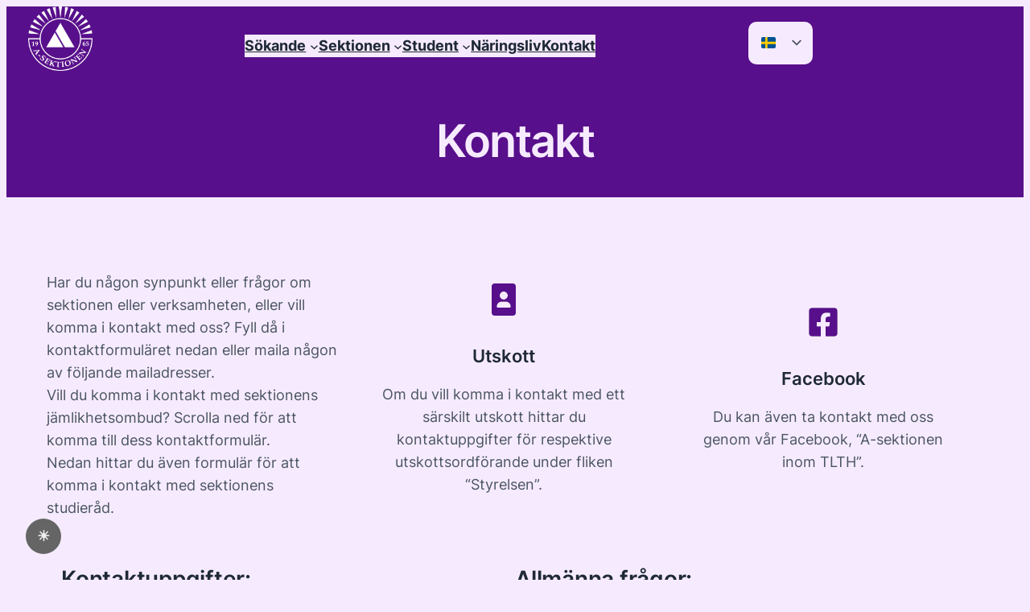

--- FILE ---
content_type: text/css
request_url: https://usercontent.one/wp/www.asektionen.se/wp-content/uploads/uag-plugin/assets/1000/uag-css-938.css?ver=1768497518
body_size: 2507
content:
.wp-block-uagb-separator{text-align:center;box-sizing:border-box;line-height:0}.wp-block-uagb-separator__inner{display:inline-block}.wp-block-uagb-separator:not(.wp-block-uagb-separator--text):not(.wp-block-uagb-separator--icon) .wp-block-uagb-separator__inner{border-top-style:solid;-webkit-mask:var(--my-background-image);-webkit-mask-size:38px 100%;-webkit-mask-repeat:repeat-x}.wp-block-uagb-separator--text .wp-block-uagb-separator__inner,.wp-block-uagb-separator--icon .wp-block-uagb-separator__inner{display:flex;justify-content:center;align-items:center;margin:0 auto}.wp-block-uagb-separator--text .wp-block-uagb-separator__inner::before,.wp-block-uagb-separator--icon .wp-block-uagb-separator__inner::before{display:block;content:"";border-bottom:0;flex-grow:1;border-top-color:#333;border-top-style:solid;-webkit-mask:var(--my-background-image);-webkit-mask-size:38px 100%;-webkit-mask-repeat:repeat-x}.wp-block-uagb-separator--text .wp-block-uagb-separator__inner::after,.wp-block-uagb-separator--icon .wp-block-uagb-separator__inner::after{display:block;content:"";border-bottom:0;flex-grow:1;border-top-color:#333;border-top-style:solid;-webkit-mask:var(--my-background-image);-webkit-mask-size:38px 100%;-webkit-mask-repeat:repeat-x}.wp-block-uagb-separator--icon .wp-block-uagb-separator-element svg{font-size:30px;color:#333;fill:#333;width:30px;height:30px;line-height:30px;max-width:none}.wp-block-uagb-separator--text .wp-block-uagb-separator-element .uagb-html-tag{word-break:initial;margin:0}
.uagb-block-5bcdd066.wp-block-uagb-separator{text-align: center;}.uagb-block-5bcdd066.wp-block-uagb-separator--text .wp-block-uagb-separator-element .uagb-html-tag{font-style: normal;line-height: 1em;}.uagb-block-5bcdd066.wp-block-uagb-separator:not(.wp-block-uagb-separator--text):not(.wp-block-uagb-separator--icon) .wp-block-uagb-separator__inner{-webkit-mask-size: 5px 100%;border-top-width: 3px;width: 100%;border-top-style: solid;margin-top: 5px;margin-bottom: 5px;}@media only screen and (max-width: 976px) {.uagb-block-5bcdd066.wp-block-uagb-separator{text-align: center;}.uagb-block-5bcdd066.wp-block-uagb-separator--text .wp-block-uagb-separator-element .uagb-html-tag{font-style: normal;margin-bottom: initial;line-height: 1em;}.uagb-block-5bcdd066.wp-block-uagb-separator:not(.wp-block-uagb-separator--text):not(.wp-block-uagb-separator--icon) .wp-block-uagb-separator__inner{-webkit-mask-size: 5px 100%;width: 100%;border-top-style: solid;margin-top: 5px;margin-bottom: 5px;}}@media only screen and (max-width: 767px) {.uagb-block-5bcdd066.wp-block-uagb-separator{text-align: center;}.uagb-block-5bcdd066.wp-block-uagb-separator--text .wp-block-uagb-separator-element .uagb-html-tag{font-style: normal;margin-bottom: initial;line-height: 1em;}.uagb-block-5bcdd066.wp-block-uagb-separator:not(.wp-block-uagb-separator--text):not(.wp-block-uagb-separator--icon) .wp-block-uagb-separator__inner{-webkit-mask-size: 5px 100%;width: 100%;border-top-style: solid;margin-top: 5px;margin-bottom: 5px;}}.uag-blocks-common-selector{z-index:var(--z-index-desktop) !important}@media (max-width: 976px){.uag-blocks-common-selector{z-index:var(--z-index-tablet) !important}}@media (max-width: 767px){.uag-blocks-common-selector{z-index:var(--z-index-mobile) !important}}
.wp-block-uagb-container{display:flex;position:relative;box-sizing:border-box;transition-property:box-shadow;transition-duration:0.2s;transition-timing-function:ease}.wp-block-uagb-container .spectra-container-link-overlay{bottom:0;left:0;position:absolute;right:0;top:0;z-index:10}.wp-block-uagb-container.uagb-is-root-container{margin-left:auto;margin-right:auto}.wp-block-uagb-container.alignfull.uagb-is-root-container .uagb-container-inner-blocks-wrap{display:flex;position:relative;box-sizing:border-box;margin-left:auto !important;margin-right:auto !important}.wp-block-uagb-container .wp-block-uagb-blockquote,.wp-block-uagb-container .wp-block-spectra-pro-login,.wp-block-uagb-container .wp-block-spectra-pro-register{margin:unset}.wp-block-uagb-container .uagb-container__video-wrap{height:100%;width:100%;top:0;left:0;position:absolute;overflow:hidden;-webkit-transition:opacity 1s;-o-transition:opacity 1s;transition:opacity 1s}.wp-block-uagb-container .uagb-container__video-wrap video{max-width:100%;width:100%;height:100%;margin:0;line-height:1;border:none;display:inline-block;vertical-align:baseline;-o-object-fit:cover;object-fit:cover;background-size:cover}.wp-block-uagb-container.uagb-layout-grid{display:grid;width:100%}.wp-block-uagb-container.uagb-layout-grid>.uagb-container-inner-blocks-wrap{display:inherit;width:inherit}.wp-block-uagb-container.uagb-layout-grid>.uagb-container-inner-blocks-wrap>.wp-block-uagb-container{max-width:unset !important;width:unset !important}.wp-block-uagb-container.uagb-layout-grid>.wp-block-uagb-container{max-width:unset !important;width:unset !important}.wp-block-uagb-container.uagb-layout-grid.uagb-is-root-container{margin-left:auto;margin-right:auto}.wp-block-uagb-container.uagb-layout-grid.uagb-is-root-container>.wp-block-uagb-container{max-width:unset !important;width:unset !important}.wp-block-uagb-container.uagb-layout-grid.alignwide.uagb-is-root-container{margin-left:auto;margin-right:auto}.wp-block-uagb-container.uagb-layout-grid.alignfull.uagb-is-root-container .uagb-container-inner-blocks-wrap{display:inherit;position:relative;box-sizing:border-box;margin-left:auto !important;margin-right:auto !important}body .wp-block-uagb-container>.uagb-container-inner-blocks-wrap>*:not(.wp-block-uagb-container):not(.wp-block-uagb-column):not(.wp-block-uagb-container):not(.wp-block-uagb-section):not(.uagb-container__shape):not(.uagb-container__video-wrap):not(.wp-block-spectra-pro-register):not(.wp-block-spectra-pro-login):not(.uagb-slider-container):not(.spectra-image-gallery__control-lightbox):not(.wp-block-uagb-info-box),body .wp-block-uagb-container>.uagb-container-inner-blocks-wrap,body .wp-block-uagb-container>*:not(.wp-block-uagb-container):not(.wp-block-uagb-column):not(.wp-block-uagb-container):not(.wp-block-uagb-section):not(.uagb-container__shape):not(.uagb-container__video-wrap):not(.wp-block-spectra-pro-register):not(.wp-block-spectra-pro-login):not(.uagb-slider-container):not(.spectra-container-link-overlay):not(.spectra-image-gallery__control-lightbox):not(.wp-block-uagb-lottie):not(.uagb-faq__outer-wrap){min-width:unset !important;width:100%;position:relative}body .ast-container .wp-block-uagb-container>.uagb-container-inner-blocks-wrap>.wp-block-uagb-container>ul,body .ast-container .wp-block-uagb-container>.uagb-container-inner-blocks-wrap>.wp-block-uagb-container ol,body .ast-container .wp-block-uagb-container>.uagb-container-inner-blocks-wrap>ul,body .ast-container .wp-block-uagb-container>.uagb-container-inner-blocks-wrap ol{max-width:-webkit-fill-available;margin-block-start:0;margin-block-end:0;margin-left:20px}.ast-plain-container .editor-styles-wrapper .block-editor-block-list__layout.is-root-container .uagb-is-root-container.wp-block-uagb-container.alignwide{margin-left:auto;margin-right:auto}.uagb-container__shape{overflow:hidden;position:absolute;left:0;width:100%;line-height:0;direction:ltr}.uagb-container__shape-top{top:-3px}.uagb-container__shape-bottom{bottom:-3px}.uagb-container__shape.uagb-container__invert.uagb-container__shape-bottom,.uagb-container__shape.uagb-container__invert.uagb-container__shape-top{-webkit-transform:rotate(180deg);-ms-transform:rotate(180deg);transform:rotate(180deg)}.uagb-container__shape.uagb-container__shape-flip svg{transform:translateX(-50%) rotateY(180deg)}.uagb-container__shape svg{display:block;width:-webkit-calc(100% + 1.3px);width:calc(100% + 1.3px);position:relative;left:50%;-webkit-transform:translateX(-50%);-ms-transform:translateX(-50%);transform:translateX(-50%)}.uagb-container__shape .uagb-container__shape-fill{-webkit-transform-origin:center;-ms-transform-origin:center;transform-origin:center;-webkit-transform:rotateY(0deg);transform:rotateY(0deg)}.uagb-container__shape.uagb-container__shape-above-content{z-index:9;pointer-events:none}.nv-single-page-wrap .nv-content-wrap.entry-content .wp-block-uagb-container.alignfull{margin-left:calc(50% - 50vw);margin-right:calc(50% - 50vw)}@media only screen and (max-width: 767px){.wp-block-uagb-container .wp-block-uagb-advanced-heading{width:-webkit-fill-available}}.wp-block-uagb-image--align-none{justify-content:center}
.wp-block-uagb-icon svg{width:30px}.uagb-icon-wrapper .uagb-svg-wrapper{transition:box-shadow 0.2s ease}
.wp-block-uagb-container.uagb-block-43496a23 .uagb-container__shape-top svg{width: calc( 100% + 1.3px );}.wp-block-uagb-container.uagb-block-43496a23 .uagb-container__shape.uagb-container__shape-top .uagb-container__shape-fill{fill: rgba(51,51,51,1);}.wp-block-uagb-container.uagb-block-43496a23 .uagb-container__shape-bottom svg{width: calc( 100% + 1.3px );}.wp-block-uagb-container.uagb-block-43496a23 .uagb-container__shape.uagb-container__shape-bottom .uagb-container__shape-fill{fill: rgba(51,51,51,1);}.wp-block-uagb-container.uagb-block-43496a23 .uagb-container__video-wrap video{opacity: 1;}.wp-block-uagb-container.uagb-is-root-container .uagb-block-43496a23{max-width: 100%;width: 100%;}.wp-block-uagb-container.uagb-is-root-container.alignfull.uagb-block-43496a23 > .uagb-container-inner-blocks-wrap{--inner-content-custom-width: min( 100%, 1164px);max-width: var(--inner-content-custom-width);width: 100%;flex-direction: row;align-items: center;justify-content: center;flex-wrap: nowrap;row-gap: 20px;column-gap: 20px;}.wp-block-uagb-container.uagb-block-43496a23{box-shadow: 0px 0px   #00000070 ;padding-top: 10px;padding-bottom: 10px;padding-left: 10px;padding-right: 10px;margin-top:  !important;margin-bottom:  !important;overflow: visible;order: initial;border-color: inherit;row-gap: 20px;column-gap: 20px;}.wp-block-uagb-container.uagb-block-5bcd209c .uagb-container__shape-top svg{width: calc( 100% + 1.3px );}.wp-block-uagb-container.uagb-block-5bcd209c .uagb-container__shape.uagb-container__shape-top .uagb-container__shape-fill{fill: rgba(51,51,51,1);}.wp-block-uagb-container.uagb-block-5bcd209c .uagb-container__shape-bottom svg{width: calc( 100% + 1.3px );}.wp-block-uagb-container.uagb-block-5bcd209c .uagb-container__shape.uagb-container__shape-bottom .uagb-container__shape-fill{fill: rgba(51,51,51,1);}.wp-block-uagb-container.uagb-block-5bcd209c .uagb-container__video-wrap video{opacity: 1;}.wp-block-uagb-container.uagb-is-root-container .uagb-block-5bcd209c{max-width: 52%;width: 100%;}.wp-block-uagb-container.uagb-is-root-container.alignfull.uagb-block-5bcd209c > .uagb-container-inner-blocks-wrap{--inner-content-custom-width: min( 100%, 1164px);max-width: var(--inner-content-custom-width);width: 100%;flex-direction: column;align-items: center;justify-content: center;flex-wrap: nowrap;row-gap: 20px;column-gap: 20px;}.wp-block-uagb-container.uagb-block-5bcd209c{box-shadow: 0px 0px   #00000070 ;padding-top: 0px;padding-bottom: 0px;padding-left: 0px;padding-right: 0px;margin-top:  !important;margin-bottom:  !important;overflow: visible;order: initial;border-color: inherit;flex-direction: column;align-items: center;justify-content: center;flex-wrap: nowrap;row-gap: 20px;column-gap: 20px;}.wp-block-uagb-container.uagb-block-2df2a0a0 .uagb-container__shape-top svg{width: calc( 100% + 1.3px );}.wp-block-uagb-container.uagb-block-2df2a0a0 .uagb-container__shape.uagb-container__shape-top .uagb-container__shape-fill{fill: rgba(51,51,51,1);}.wp-block-uagb-container.uagb-block-2df2a0a0 .uagb-container__shape-bottom svg{width: calc( 100% + 1.3px );}.wp-block-uagb-container.uagb-block-2df2a0a0 .uagb-container__shape.uagb-container__shape-bottom .uagb-container__shape-fill{fill: rgba(51,51,51,1);}.wp-block-uagb-container.uagb-block-2df2a0a0 .uagb-container__video-wrap video{opacity: 1;}.wp-block-uagb-container.uagb-is-root-container .uagb-block-2df2a0a0{max-width: 50%;width: 100%;}.wp-block-uagb-container.uagb-block-2df2a0a0{box-shadow: 0px 0px   #00000070 ;padding-top: 20px;padding-bottom: 20px;padding-left: 20px;padding-right: 20px;margin-top:  !important;margin-bottom:  !important;overflow: visible;order: initial;border-top-left-radius: 10px;border-top-right-radius: 10px;border-bottom-left-radius: 10px;border-bottom-right-radius: 10px;border-color: inherit;background-color: ;;flex-direction: column;align-items: stretch;justify-content: center;flex-wrap: nowrap;row-gap: 20px;column-gap: 20px;max-width: 50% !important;}.wp-block-uagb-container.uagb-block-2df2a0a0:hover{box-shadow: 0px 4px 12px 0px  ;} .uagb-block-91844506.uagb-icon-wrapper{text-align: center;} .uagb-block-91844506.uagb-icon-wrapper .uagb-svg-wrapper a{display: contents;} .uagb-block-91844506.uagb-icon-wrapper svg{width: 40px;height: 40px;transform: rotate(0deg);box-sizing: content-box;fill: #580f8b;filter: drop-shadow( 0px 0px 0px #00000070 );} .uagb-block-91844506.uagb-icon-wrapper .uagb-svg-wrapper{display: inline-flex;padding-top: 5px;padding-right: 5px;padding-bottom: 5px;padding-left: 5px;border-style: default;box-shadow: 0px 0px 0 #00000070 ;} .uagb-block-91844506.uagb-icon-wrapper .uagb-svg-wrapper:hover{box-shadow: 0px 0px 0 #00000070 ;} .uagb-block-91844506.uagb-icon-wrapper .uagb-svg-wrapper:focus-visible{box-shadow: 0px 0px 0 #00000070 ;}.wp-block-uagb-container.uagb-block-1dd1def0 .uagb-container__shape-top svg{width: calc( 100% + 1.3px );}.wp-block-uagb-container.uagb-block-1dd1def0 .uagb-container__shape.uagb-container__shape-top .uagb-container__shape-fill{fill: rgba(51,51,51,1);}.wp-block-uagb-container.uagb-block-1dd1def0 .uagb-container__shape-bottom svg{width: calc( 100% + 1.3px );}.wp-block-uagb-container.uagb-block-1dd1def0 .uagb-container__shape.uagb-container__shape-bottom .uagb-container__shape-fill{fill: rgba(51,51,51,1);}.wp-block-uagb-container.uagb-block-1dd1def0 .uagb-container__video-wrap video{opacity: 1;}.wp-block-uagb-container.uagb-is-root-container .uagb-block-1dd1def0{max-width: 50%;width: 100%;}.wp-block-uagb-container.uagb-block-1dd1def0{box-shadow: 0px 0px   #00000070 ;padding-top: 20px;padding-bottom: 20px;padding-left: 20px;padding-right: 20px;margin-top:  !important;margin-bottom:  !important;overflow: visible;order: initial;border-top-left-radius: 10px;border-top-right-radius: 10px;border-bottom-left-radius: 10px;border-bottom-right-radius: 10px;border-color: inherit;background-color: ;;flex-direction: column;align-items: stretch;justify-content: center;flex-wrap: nowrap;row-gap: 20px;column-gap: 20px;max-width: 50% !important;}.wp-block-uagb-container.uagb-block-1dd1def0:hover{box-shadow: 0px 4px 12px 0px  ;} .uagb-block-37be82b1.uagb-icon-wrapper{text-align: center;} .uagb-block-37be82b1.uagb-icon-wrapper .uagb-svg-wrapper a{display: contents;} .uagb-block-37be82b1.uagb-icon-wrapper svg{width: 40px;height: 40px;transform: rotate(0deg);box-sizing: content-box;fill: #580f8b;filter: drop-shadow( 0px 0px 0px #00000070 );} .uagb-block-37be82b1.uagb-icon-wrapper .uagb-svg-wrapper{display: inline-flex;padding-top: 5px;padding-right: 5px;padding-bottom: 5px;padding-left: 5px;border-style: default;box-shadow: 0px 0px 0 #00000070 ;} .uagb-block-37be82b1.uagb-icon-wrapper .uagb-svg-wrapper:hover{box-shadow: 0px 0px 0 #00000070 ;} .uagb-block-37be82b1.uagb-icon-wrapper .uagb-svg-wrapper:focus-visible{box-shadow: 0px 0px 0 #00000070 ;}.wp-block-uagb-container.uagb-block-3d30cecd .uagb-container__shape-top svg{width: calc( 100% + 1.3px );}.wp-block-uagb-container.uagb-block-3d30cecd .uagb-container__shape.uagb-container__shape-top .uagb-container__shape-fill{fill: rgba(51,51,51,1);}.wp-block-uagb-container.uagb-block-3d30cecd .uagb-container__shape-bottom svg{width: calc( 100% + 1.3px );}.wp-block-uagb-container.uagb-block-3d30cecd .uagb-container__shape.uagb-container__shape-bottom .uagb-container__shape-fill{fill: rgba(51,51,51,1);}.wp-block-uagb-container.uagb-block-3d30cecd .uagb-container__video-wrap video{opacity: 1;}.wp-block-uagb-container.uagb-is-root-container .uagb-block-3d30cecd{max-width: 50%;width: 100%;}.wp-block-uagb-container.uagb-block-3d30cecd{box-shadow: 0px 0px   #00000070 ;padding-top: 20px;padding-bottom: 20px;padding-left: 20px;padding-right: 20px;margin-top:  !important;margin-bottom:  !important;overflow: visible;order: initial;border-top-left-radius: 10px;border-top-right-radius: 10px;border-bottom-left-radius: 10px;border-bottom-right-radius: 10px;border-color: inherit;background-color: ;;flex-direction: column;align-items: stretch;justify-content: center;flex-wrap: nowrap;row-gap: 20px;column-gap: 20px;max-width: 50% !important;}.wp-block-uagb-container.uagb-block-3d30cecd:hover{box-shadow: 0px 4px 12px 0px  ;} .uagb-block-8457c421.uagb-icon-wrapper{text-align: center;} .uagb-block-8457c421.uagb-icon-wrapper .uagb-svg-wrapper a{display: contents;} .uagb-block-8457c421.uagb-icon-wrapper svg{width: 40px;height: 40px;transform: rotate(0deg);box-sizing: content-box;fill: #580f8b;filter: drop-shadow( 0px 0px 0px #00000070 );} .uagb-block-8457c421.uagb-icon-wrapper .uagb-svg-wrapper{display: inline-flex;padding-top: 5px;padding-right: 5px;padding-bottom: 5px;padding-left: 5px;border-style: default;box-shadow: 0px 0px 0 #00000070 ;} .uagb-block-8457c421.uagb-icon-wrapper .uagb-svg-wrapper:hover{box-shadow: 0px 0px 0 #00000070 ;} .uagb-block-8457c421.uagb-icon-wrapper .uagb-svg-wrapper:focus-visible{box-shadow: 0px 0px 0 #00000070 ;}.wp-block-uagb-container.uagb-block-a30e481d .uagb-container__shape-top svg{width: calc( 100% + 1.3px );}.wp-block-uagb-container.uagb-block-a30e481d .uagb-container__shape.uagb-container__shape-top .uagb-container__shape-fill{fill: rgba(51,51,51,1);}.wp-block-uagb-container.uagb-block-a30e481d .uagb-container__shape-bottom svg{width: calc( 100% + 1.3px );}.wp-block-uagb-container.uagb-block-a30e481d .uagb-container__shape.uagb-container__shape-bottom .uagb-container__shape-fill{fill: rgba(51,51,51,1);}.wp-block-uagb-container.uagb-block-a30e481d .uagb-container__video-wrap video{opacity: 1;}.wp-block-uagb-container.uagb-is-root-container .uagb-block-a30e481d{max-width: 50%;width: 100%;}.wp-block-uagb-container.uagb-block-a30e481d{box-shadow: 0px 0px   #00000070 ;padding-top: 20px;padding-bottom: 20px;padding-left: 20px;padding-right: 20px;margin-top:  !important;margin-bottom:  !important;overflow: visible;order: initial;border-top-left-radius: 10px;border-top-right-radius: 10px;border-bottom-left-radius: 10px;border-bottom-right-radius: 10px;border-color: inherit;background-color: ;;flex-direction: column;align-items: stretch;justify-content: center;flex-wrap: nowrap;row-gap: 20px;column-gap: 20px;max-width: 50% !important;}.wp-block-uagb-container.uagb-block-a30e481d:hover{box-shadow: 0px 4px 12px 0px  ;} .uagb-block-50e8bfd5.uagb-icon-wrapper{text-align: center;} .uagb-block-50e8bfd5.uagb-icon-wrapper .uagb-svg-wrapper a{display: contents;} .uagb-block-50e8bfd5.uagb-icon-wrapper svg{width: 40px;height: 40px;transform: rotate(0deg);box-sizing: content-box;fill: #580f8b;filter: drop-shadow( 0px 0px 0px #00000070 );} .uagb-block-50e8bfd5.uagb-icon-wrapper .uagb-svg-wrapper{display: inline-flex;padding-top: 5px;padding-right: 5px;padding-bottom: 5px;padding-left: 5px;border-style: default;box-shadow: 0px 0px 0 #00000070 ;} .uagb-block-50e8bfd5.uagb-icon-wrapper .uagb-svg-wrapper:hover{box-shadow: 0px 0px 0 #00000070 ;} .uagb-block-50e8bfd5.uagb-icon-wrapper .uagb-svg-wrapper:focus-visible{box-shadow: 0px 0px 0 #00000070 ;}.wp-block-uagb-container.uagb-block-054ab920 .uagb-container__shape-top svg{width: calc( 100% + 1.3px );}.wp-block-uagb-container.uagb-block-054ab920 .uagb-container__shape.uagb-container__shape-top .uagb-container__shape-fill{fill: rgba(51,51,51,1);}.wp-block-uagb-container.uagb-block-054ab920 .uagb-container__shape-bottom svg{width: calc( 100% + 1.3px );}.wp-block-uagb-container.uagb-block-054ab920 .uagb-container__shape.uagb-container__shape-bottom .uagb-container__shape-fill{fill: rgba(51,51,51,1);}.wp-block-uagb-container.uagb-block-054ab920 .uagb-container__video-wrap video{opacity: 1;}.wp-block-uagb-container.uagb-is-root-container .uagb-block-054ab920{max-width: 100%;width: 100%;}.wp-block-uagb-container.uagb-is-root-container.alignfull.uagb-block-054ab920 > .uagb-container-inner-blocks-wrap{--inner-content-custom-width: min( 100%, 1164px);max-width: var(--inner-content-custom-width);width: 100%;flex-direction: column;align-items: center;justify-content: center;flex-wrap: nowrap;row-gap: 20px;column-gap: 20px;}.wp-block-uagb-container.uagb-block-054ab920{box-shadow: 0px 0px   #00000070 ;padding-top: 10px;padding-bottom: 10px;padding-left: 10px;padding-right: 10px;margin-top:  !important;margin-bottom:  !important;overflow: visible;order: initial;border-color: inherit;row-gap: 20px;column-gap: 20px;}@media only screen and (max-width: 976px) {.wp-block-uagb-container.uagb-is-root-container .uagb-block-43496a23{width: 100%;}.wp-block-uagb-container.uagb-is-root-container.alignfull.uagb-block-43496a23 > .uagb-container-inner-blocks-wrap{--inner-content-custom-width: min( 100%, 1024px);max-width: var(--inner-content-custom-width);width: 100%;}.wp-block-uagb-container.uagb-block-43496a23{padding-top: 10px;padding-bottom: 10px;padding-left: 10px;padding-right: 10px;margin-top:  !important;margin-bottom:  !important;order: initial;}.wp-block-uagb-container.uagb-is-root-container .uagb-block-5bcd209c{width: 100%;}.wp-block-uagb-container.uagb-is-root-container.alignfull.uagb-block-5bcd209c > .uagb-container-inner-blocks-wrap{--inner-content-custom-width: min( 100%, 1024px);max-width: var(--inner-content-custom-width);width: 100%;}.wp-block-uagb-container.uagb-block-5bcd209c{padding-top: 0px;padding-bottom: 0px;padding-left: 0px;padding-right: 0px;margin-top:  !important;margin-bottom:  !important;order: initial;}.wp-block-uagb-container.uagb-is-root-container .uagb-block-2df2a0a0{width: 100%;}.wp-block-uagb-container.uagb-block-2df2a0a0{padding-top: 20px;padding-bottom: 20px;padding-left: 20px;padding-right: 20px;margin-top:  !important;margin-bottom:  !important;order: initial;background-color: ;;align-items: stretch;max-width:  !important;} .uagb-block-91844506.uagb-icon-wrapper .uagb-svg-wrapper{display: inline-flex;}.wp-block-uagb-container.uagb-is-root-container .uagb-block-1dd1def0{width: 100%;}.wp-block-uagb-container.uagb-block-1dd1def0{padding-top: 20px;padding-bottom: 20px;padding-left: 20px;padding-right: 20px;margin-top:  !important;margin-bottom:  !important;order: initial;background-color: ;;align-items: stretch;max-width:  !important;} .uagb-block-37be82b1.uagb-icon-wrapper .uagb-svg-wrapper{display: inline-flex;}.wp-block-uagb-container.uagb-is-root-container .uagb-block-3d30cecd{width: 100%;}.wp-block-uagb-container.uagb-block-3d30cecd{padding-top: 20px;padding-bottom: 20px;padding-left: 20px;padding-right: 20px;margin-top:  !important;margin-bottom:  !important;order: initial;background-color: ;;align-items: stretch;max-width:  !important;} .uagb-block-8457c421.uagb-icon-wrapper .uagb-svg-wrapper{display: inline-flex;}.wp-block-uagb-container.uagb-is-root-container .uagb-block-a30e481d{width: 100%;}.wp-block-uagb-container.uagb-block-a30e481d{padding-top: 20px;padding-bottom: 20px;padding-left: 20px;padding-right: 20px;margin-top:  !important;margin-bottom:  !important;order: initial;background-color: ;;align-items: stretch;max-width:  !important;} .uagb-block-50e8bfd5.uagb-icon-wrapper .uagb-svg-wrapper{display: inline-flex;}.wp-block-uagb-container.uagb-is-root-container .uagb-block-054ab920{width: 100%;}.wp-block-uagb-container.uagb-is-root-container.alignfull.uagb-block-054ab920 > .uagb-container-inner-blocks-wrap{--inner-content-custom-width: min( 100%, 1024px);max-width: var(--inner-content-custom-width);width: 100%;}.wp-block-uagb-container.uagb-block-054ab920{padding-top: 10px;padding-bottom: 10px;padding-left: 10px;padding-right: 10px;margin-top:  !important;margin-bottom:  !important;order: initial;}}@media only screen and (max-width: 767px) {.wp-block-uagb-container.uagb-is-root-container .uagb-block-43496a23{max-width: 100%;width: 100%;}.wp-block-uagb-container.uagb-is-root-container.alignfull.uagb-block-43496a23 > .uagb-container-inner-blocks-wrap{--inner-content-custom-width: min( 100%, 767px);max-width: var(--inner-content-custom-width);width: 100%;flex-wrap: wrap;}.wp-block-uagb-container.uagb-block-43496a23{padding-top: 10px;padding-bottom: 10px;padding-left: 10px;padding-right: 10px;margin-top:  !important;margin-bottom:  !important;order: initial;}.wp-block-uagb-container.uagb-is-root-container .uagb-block-5bcd209c{max-width: 100%;width: 100%;}.wp-block-uagb-container.uagb-is-root-container.alignfull.uagb-block-5bcd209c > .uagb-container-inner-blocks-wrap{--inner-content-custom-width: min( 100%, 767px);max-width: var(--inner-content-custom-width);width: 100%;flex-wrap: wrap;}.wp-block-uagb-container.uagb-block-5bcd209c{padding-top: 0px;padding-bottom: 0px;padding-left: 0px;padding-right: 0px;margin-top:  !important;margin-bottom:  !important;order: initial;flex-wrap: wrap;}.wp-block-uagb-container.uagb-is-root-container .uagb-block-2df2a0a0{max-width: 100%;width: 100%;}.wp-block-uagb-container.uagb-block-2df2a0a0{padding-top: 20px;padding-bottom: 20px;padding-left: 20px;padding-right: 20px;margin-top:  !important;margin-bottom:  !important;order: initial;background-color: ;;align-items: stretch;flex-wrap: wrap;max-width: 100% !important;} .uagb-block-91844506.uagb-icon-wrapper .uagb-svg-wrapper{display: inline-flex;}.wp-block-uagb-container.uagb-is-root-container .uagb-block-1dd1def0{max-width: 100%;width: 100%;}.wp-block-uagb-container.uagb-block-1dd1def0{padding-top: 20px;padding-bottom: 20px;padding-left: 20px;padding-right: 20px;margin-top:  !important;margin-bottom:  !important;order: initial;background-color: ;;align-items: stretch;flex-wrap: wrap;max-width: 100% !important;} .uagb-block-37be82b1.uagb-icon-wrapper .uagb-svg-wrapper{display: inline-flex;}.wp-block-uagb-container.uagb-is-root-container .uagb-block-3d30cecd{max-width: 100%;width: 100%;}.wp-block-uagb-container.uagb-block-3d30cecd{padding-top: 20px;padding-bottom: 20px;padding-left: 20px;padding-right: 20px;margin-top:  !important;margin-bottom:  !important;order: initial;background-color: ;;align-items: stretch;flex-wrap: wrap;max-width: 100% !important;} .uagb-block-8457c421.uagb-icon-wrapper .uagb-svg-wrapper{display: inline-flex;}.wp-block-uagb-container.uagb-is-root-container .uagb-block-a30e481d{max-width: 100%;width: 100%;}.wp-block-uagb-container.uagb-block-a30e481d{padding-top: 20px;padding-bottom: 20px;padding-left: 20px;padding-right: 20px;margin-top:  !important;margin-bottom:  !important;order: initial;background-color: ;;align-items: stretch;flex-wrap: wrap;max-width: 100% !important;} .uagb-block-50e8bfd5.uagb-icon-wrapper .uagb-svg-wrapper{display: inline-flex;}.wp-block-uagb-container.uagb-is-root-container .uagb-block-054ab920{max-width: 100%;width: 100%;}.wp-block-uagb-container.uagb-is-root-container.alignfull.uagb-block-054ab920 > .uagb-container-inner-blocks-wrap{--inner-content-custom-width: min( 100%, 767px);max-width: var(--inner-content-custom-width);width: 100%;flex-wrap: wrap;}.wp-block-uagb-container.uagb-block-054ab920{padding-top: 10px;padding-bottom: 10px;padding-left: 10px;padding-right: 10px;margin-top:  !important;margin-bottom:  !important;order: initial;}}